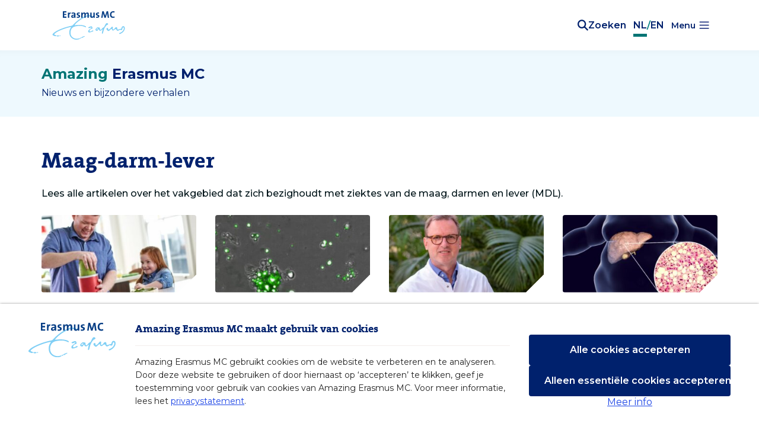

--- FILE ---
content_type: text/html; charset=utf-8
request_url: https://amazingerasmusmc.nl/category/maag-darm-lever/
body_size: 8122
content:
<!DOCTYPE html>
<html lang="nl">
    <head>
        <meta charset="utf-8">
<meta http-equiv="x-ua-compatible" content="ie=edge">
<meta name="csrf-token" content="xwXVypHBZHoemIXMhfU1B3tRbwjxRLwx5UgsbKl5">
<meta name="viewport" content="width=device-width, initial-scale=1, shrink-to-fit=no">

<title>Maag-darm-lever - Amazing Erasmus MC</title>
<meta name="description" content="Lees alle artikelen over het vakgebied dat zich bezighoudt met ziektes van de maag, darmen en lever (MDL).">



<meta name="apple-mobile-web-app-capable" content="yes">
<meta name="apple-mobile-web-app-status-bar-style" content="white">
<meta name="apple-mobile-web-app-title" content="Amazing Erasmus MC">

<meta name="theme-color" content="#fff">
<meta name="mobile-web-app-capable" content="yes">

<meta property="og:image" content="https://amazingerasmusmc.nl/images/share-default-facebook.png">
<meta property="og:url" content="https://amazingerasmusmc.nl/category/maag-darm-lever">
<meta property="og:type" content="article">
<meta property="og:title" content="Maag-darm-lever - Amazing Erasmus MC">
<meta property="og:description" content="Lees alle artikelen over het vakgebied dat zich bezighoudt met ziektes van de maag, darmen en lever (MDL).">
<meta property="og:site_name" content="Amazing Erasmus MC">
<meta property="og:locale" content="nl">
<meta property="article:author" content="Amazing Erasmus MC">

<meta name="twitter:card" content="summary_large_image">
<meta name="twitter:image" content="https://amazingerasmusmc.nl/images/share-default-facebook.png">
<meta name="twitter:site" content="@ErasmusMC">
<meta name="twitter:creator" content="@ErasmusMC">
<meta name="twitter:url" content="https://amazingerasmusmc.nl/category/maag-darm-lever">
<meta name="twitter:title" content="Maag-darm-lever - Amazing Erasmus MC">
<meta name="twitter:description" content="Lees alle artikelen over het vakgebied dat zich bezighoudt met ziektes van de maag, darmen en lever (MDL).">

<link rel="icon" type="image/png" sizes="16x16" href="https://amazingerasmusmc.nl/images/favicons/favicon-16x16.png">
<link rel="icon" type="image/png" sizes="32x32" href="https://amazingerasmusmc.nl/images/favicons/favicon-32x32.png">
<link rel="icon" type="image/png" sizes="96x96" href="https://amazingerasmusmc.nl/images/favicons/favicon-96x96.png">
<link rel="icon" type="image/png" sizes="192x192" href="https://amazingerasmusmc.nl/images/favicons/favicon-192x192.png">
<link rel="apple-touch-icon" type="image/png" sizes="180x180" href="https://amazingerasmusmc.nl/images/favicons/favicon-180x180.png">

<link href="https://fonts.googleapis.com/css?family=Montserrat:400,500,600,700,800,900" rel="stylesheet">
<link rel="stylesheet" href="/css/app.css?id=0a53a1d1f00f19f8da9f">

<script nonce="IRtqMpodw6nIL1TZaRj4hBmt1sRXJSni">
    window.Laravel = {
        csrfToken: 'xwXVypHBZHoemIXMhfU1B3tRbwjxRLwx5UgsbKl5',
    };
</script>

<script nonce="IRtqMpodw6nIL1TZaRj4hBmt1sRXJSni">
    window.Consent = {
        accept: 'Cookies accepteren',
        all: 'Alle cookies accepteren',
        description: 'Amazing Erasmus MC gebruikt cookies om de website te verbeteren en te analyseren. Door deze website te gebruiken of door hiernaast op ‘accepteren’ te klikken, geef je toestemming voor gebruik van cookies van Amazing Erasmus MC. Voor meer informatie, lees het <a href="/privacy">privacystatement</a>.',
        essential: 'Alleen essentiële cookies accepteren',
        functional: 'Functioneel, noodzakelijk voor het functioneren van de website',
        logo: 'https://amazingerasmusmc.nl/images/logos/erasmus-mc-logo-blue.svg',
        lessInfo: 'Minder info',
        moreInfo: 'Meer info',
        noAutoOptIn: true,
        prefix: 'amazingerasmusmc_',
        secure:  false ,
        settings: 'Pas instellingen aan',
        title: 'Amazing Erasmus MC maakt gebruik van cookies',
        tracking: 'Statistieken, voor analysedoeleinden om de website te verbeteren',
        types: [
            'functional',
            'tracking',
        ],
        unchecked: true,
    };
</script>
<script
    nonce="IRtqMpodw6nIL1TZaRj4hBmt1sRXJSni"
    src="https://consent.23g.io/consent.js"
></script>

    <script nonce="IRtqMpodw6nIL1TZaRj4hBmt1sRXJSni">
        if (typeof Consent !== 'undefined' && Consent.hasOptIn('tracking')) {
            // Matomo
            var _paq = window._paq = window._paq || [];
            /* tracker methods like "setCustomDimension" should be called before "trackPageView" */
            _paq.push(['trackPageView']);
            _paq.push(['enableLinkTracking']);
            (function() {
                var u="https://webstat.erasmusmc.nl/";
                _paq.push(['setTrackerUrl', u+'piwik.php']);
                _paq.push(['setSiteId', '11']);
                var d=document, g=d.createElement('script'), s=d.getElementsByTagName('script')[0];
                g.type='text/javascript'; g.async=true; g.src=u+'piwik.js'; s.parentNode.insertBefore(g,s);
            })();
        }
    </script>

    </head>

    <body class="">
        <div
            v-cloak
            id="app"
            class="app page-wrapper"
        >
            <header class="header" role="banner">
    <div class="header-top">
        <div class="header-logo">
            <a href="/" aria-label="Erasmus MC logo. Navigeert naar homepage." title="Terug naar homepage.">
                <div class="header-logo-wrapper">
                    <img
                        src="https://amazingerasmusmc.nl/images/logos/erasmus-mc-logo-blue.svg"
                        class="lazy lazyload header-logo-image"
                        width="260"
                        height="28"
                        alt="Logo Amazing ErasmusMC"
                    >
                </div>
            </a>
        </div>

        <div class="header-utilities">
            <div class="header-search" title="Search the site">
    <button aria-label="Zoekbalk openen" class="header-search-toggle js-header-search-toggle" aria-haspopup="true">
        <span class="header-search-icon emc-icon-search"></span>
        <span class="header-search-toggle-text">Zoeken</span>
    </button>
    <div class="header-search-form-holder js-header-search-form-holder">
        <form class="header-search-form js-header-search-form" action="https://amazingerasmusmc.nl/search" method="get" autocomplete="off" role="search">
            <input
                type="search"
                class="header-search-field text js-header-search-autocomplete"
                data-url="https://amazingerasmusmc.nl/search/query"
                placeholder="Uw zoekterm"
                value=""
                name="query"
                aria-label="home.field_label"
            >
            <button type="submit" class="header-search-button" aria-label="Zoeken"><span class="header-search-icon emc-icon-search" aria-hidden="true"></span></button>
        </form>
    </div>
</div>
            <div class="header-language">
    <a
        href="https://amazingerasmusmc.nl"
        class="header-language-link active-language"
    >
        NL
    </a>
    <span class="header-language-separator">/</span>
    <a
        href="https://amazingerasmusmc.com"
        class="header-language-link "
    >
        EN
    </a>
</div>
            <dropdown class="dropdown-rubrics" menu-text="Menu">
                <div
                    class="header-dropdown-wrapper content d-flex"
                    slot="content"
                >
                    <div class="header-dropdown">
                        <ul class="list">
                                                            <li>
                                    <a
                                        href="https://amazingerasmusmc.nl/dossiers/biomedisch-onderzoek"
                                        class="header-dropdown-link link"
                                    >
                                        Biomedisch onderzoek
                                    </a>
                                </li>
                                                            <li>
                                    <a
                                        href="https://amazingerasmusmc.nl/dossiers/complexe-zorg"
                                        class="header-dropdown-link link"
                                    >
                                        Complexe zorg
                                    </a>
                                </li>
                                                            <li>
                                    <a
                                        href="https://amazingerasmusmc.nl/dossiers/duurzaamheid"
                                        class="header-dropdown-link link"
                                    >
                                        Duurzaamheid
                                    </a>
                                </li>
                                                            <li>
                                    <a
                                        href="https://amazingerasmusmc.nl/dossiers/gezondheidsbedreigingen"
                                        class="header-dropdown-link link"
                                    >
                                        Gezondheidsbedreigingen
                                    </a>
                                </li>
                                                            <li>
                                    <a
                                        href="https://amazingerasmusmc.nl/dossiers/passende-zorg"
                                        class="header-dropdown-link link"
                                    >
                                        Passende zorg
                                    </a>
                                </li>
                                                            <li>
                                    <a
                                        href="https://amazingerasmusmc.nl/dossiers/preventie"
                                        class="header-dropdown-link link"
                                    >
                                        Preventie
                                    </a>
                                </li>
                                                            <li>
                                    <a
                                        href="https://amazingerasmusmc.nl/dossiers/prijzen-en-subsidies"
                                        class="header-dropdown-link link"
                                    >
                                        Subsidies - prijzen - benoemingen
                                    </a>
                                </li>
                                                            <li>
                                    <a
                                        href="https://amazingerasmusmc.nl/dossiers/technisch-umc"
                                        class="header-dropdown-link link"
                                    >
                                        Technisch umc
                                    </a>
                                </li>
                                                            <li>
                                    <a
                                        href="https://amazingerasmusmc.nl/dossiers/toekomstgericht-onderwijs"
                                        class="header-dropdown-link link"
                                    >
                                        Toekomstgericht onderwijs
                                    </a>
                                </li>
                                                            <li>
                                    <a
                                        href="https://amazingerasmusmc.nl/dossiers/valorisatie"
                                        class="header-dropdown-link link"
                                    >
                                        Valorisatie
                                    </a>
                                </li>
                                                    </ul>
                    </div>
                    <ul class="list header-second-list d-none d-sm-none d-md-block">
                                                     <li class="header-second-list-item">
                                <a
                                    href="/redactie"
                                    class="header-second-list-item-link link"
                                >
                                    <icon class="header-second-list-item-link-icon" icon="arrow"></icon>
                                    Redactie
                                </a>
                            </li>
                                                    <li class="header-second-list-item">
                                <a
                                    href="/nieuwsbrief"
                                    class="header-second-list-item-link link"
                                >
                                    <icon class="header-second-list-item-link-icon" icon="arrow"></icon>
                                    Nieuwsbrief
                                </a>
                            </li>
                                                    <li class="header-second-list-item">
                                <a
                                    href="https://www.erasmusmc.nl/"
                                    class="header-second-list-item-link link"
                                >
                                    <icon class="header-second-list-item-link-icon" icon="arrow"></icon>
                                    Erasmus MC
                                </a>
                            </li>
                                            </ul>
                </div>
            </dropdown>
        </div>
    </div>
</header>

<div class="header-bottom header-text pb-4 pt-4">
    <div class="content d-flex flex-column">
        <span class="header-text-title">
            <span class="header-text-title-green">Amazing</span>
            <span class="header-text-title-blue">Erasmus MC</span>
        </span>
        <span class="header-text-sub-title">Nieuws en bijzondere verhalen</span>
    </div>
</div>

<nav class="header-nav-side" id="menu" role="navigation">
    <div class="header-nav-side-drawer">
                    <ul class="header-nav-side-list list" role="menu">
                                    <li class="header-nav-side-item" role="menuitem">
                        <a
                            href="/"
                            class="header-nav-side-link"
                            tabindex="-1"
                        >
                            Home
                        </a>
                    </li>
                                    <li class="header-nav-side-item" role="menuitem">
                        <a
                            href="/redactie/"
                            class="header-nav-side-link"
                            tabindex="-1"
                        >
                            Redactie
                        </a>
                    </li>
                                    <li class="header-nav-side-item" role="menuitem">
                        <a
                            href="https://amazingerasmusmc.nl/nieuwsbrief"
                            class="header-nav-side-link"
                            tabindex="-1"
                        >
                            Nieuwsbrief
                        </a>
                    </li>
                                    <li class="header-nav-side-item" role="menuitem">
                        <a
                            href="https://www.erasmusmc.nl"
                            class="header-nav-side-link"
                            tabindex="-1"
                        >
                            ErasmusMC.nl
                        </a>
                    </li>
                            </ul>
                            <ul class="header-nav-side-list list hide-larger" role="menu">
                                    <li class="header-nav-side-item" role="menuitem">
                        <a
                            href="/podcasts"
                            class="header-nav-side-link"
                            tabindex="-1"
                        >
                            Podcast
                        </a>
                    </li>
                            </ul>
        
        <ul class="header-nav-side-list header-nav-side-list-social list" role="menu">
            <li class="header-nav-side-item" role="menuitem">
                <a href="https://www.facebook.com/erasmusmc"
                   class="header-nav-side-link"
                   aria-label="Facebook"
                   title="Erasmus MC facebook"
                   target="_blank"
                   rel="noopener noreferrer"
                   tabindex="-1"
                >
                    <span class="emc-icon-facebook"></span>
                </a>
            </li>
            <li class="header-nav-side-item" role="menuitem">
                <a href="https://twitter.com/erasmusmc"
                   class="header-nav-side-link"
                   aria-label="Twitter"
                   title="Erasmus MC Twitter"
                   target="_blank"
                   rel="noopener noreferrer"
                   tabindex="-1"
                >
                    <span class="emc-icon-twitter"></span>
                </a>
            </li>
            <li class="header-nav-side-item" role="menuitem">
                <a href="https://www.instagram.com/erasmusmc/"
                   class="header-nav-side-link"
                   aria-label="Instagram"
                   title="Erasmus MC Instagram"
                   target="_blank"
                   rel="noopener noreferrer"
                   tabindex="-1"
                >
                    <span class="emc-icon-instagram"></span>
                </a>
            </li>
            <li class="header-nav-side-item" role="menuitem">
                <a href="https://www.linkedin.com/company/erasmus-mc/"
                   class="header-nav-side-link"
                   aria-label="LinkedIn"
                   title="Erasmus MC LinkedIn"
                   target="_blank"
                   rel="noopener noreferrer"
                   tabindex="-1"
                >
                    <span class="emc-icon-linkedin"></span>
                </a>
            </li>
        </ul>
        <ul class="header-nav-side-list header-nav-side-list-footer list" role="menu">
            <li class="header-nav-side-item" role="menuitem">
                <a href="https://amazingerasmusmc.nl/cookies" class="header-nav-side-link"tabindex="-1">Cookies</a>
            </li>
            <li class="header-nav-side-item" role="menuitem">
                <a href="https://amazingerasmusmc.nl/disclaimer" class="header-nav-side-link" tabindex="-1">Disclaimer</a>
            </li>
            <li class="header-nav-side-item" role="menuitem">
                <a href="https://amazingerasmusmc.nl/privacy" class="header-nav-side-link" tabindex="-1">Privacy</a>
            </li>
        </ul>
    </div>
</nav>
            
            <main class="main " id="app" role="main">
                <section class="flex content mb-6">
                        <section class="category-overview entry-top">
        <div class="columns">
            <div class="column">
                <h1 class="category-title">Maag-darm-lever</h1>

                                    <div class="category-description">Lees alle artikelen over het vakgebied dat zich bezighoudt met ziektes van de maag, darmen en lever (MDL).</div>
                
                                    <div class="columns">
                                                    <div class="column is-half-medium is-one-third-large is-one-quarter-huge">
                                <article class="category-article js-article mb-5" data-id="23614">
    <a href="/interne-geneeskunde/val-af-tot-je-lever-weer-gezond-is/">
        
        <div class="row">
            <div class="col-12">
                <figure class="category-article-figure mb-3">
                                            <img src="[data-uri]"
                            data-src="https://erasmusmc-amazingerasmusmc.s3.eu-central-1.amazonaws.com/wp-content/uploads/2025/10/21120146/Laurens-van-Kleef-vette-lever-afvallen-320x240.jpg"
                            data-srcset="https://erasmusmc-amazingerasmusmc.s3.eu-central-1.amazonaws.com/wp-content/uploads/2025/10/21120146/Laurens-van-Kleef-vette-lever-afvallen-320x240.jpg 320w, https://erasmusmc-amazingerasmusmc.s3.eu-central-1.amazonaws.com/wp-content/uploads/2025/10/21120146/Laurens-van-Kleef-vette-lever-afvallen-760x570.jpg 760w, https://erasmusmc-amazingerasmusmc.s3.eu-central-1.amazonaws.com/wp-content/uploads/2025/10/21120146/Laurens-van-Kleef-vette-lever-afvallen-1056x792.jpg 1056w"
                            data-sizes="auto"
                            class="lazy lazyload image-responsive object-fit category-article-image"
                            width="1056"
                            height="792"
                            alt="Laurens van Kleef vette lever afvallen">
                                    </figure>
            </div>
            <div class="col-12">
                <div class="category-article-inner">
                    <header class="category-article-header">
                                                    <h3 class="category-article-subtitle">Leververvetting</h3>
                                                <h2 class="h3 category-article-title">Val af tot je lever weer gezond is</h2>
                    </header>
                    <div class="separator mb-3 mt-3" aria-hidden="true"></div>
                    <p class="category-article-description d-none d-sm-none d-md-block">Patiënten met leververvetting en -fibrose doen er verstandig aan gewicht te verliezen, net zo lang tot de lever weer gezond is. Deze patiënten krijgen van hun dokter nu vaak het advies om 3 tot 10 procent van hun lichaamsgewicht af te vallen. Maar dat blijkt lang niet altijd voldoende om de lever weer gezond te […]</p>
                    <time
                        datetime="2025-10-21T10:08:17+00:00"
                        class="category-article-date d-none d-sm-none d-md-block"
                    >
                        21 oktober 2025
                    </time>
                </div>
            </div>
        </div>
    </a>
</article>
                            </div>
                                                    <div class="column is-half-medium is-one-third-large is-one-quarter-huge">
                                <article class="category-article js-article mb-5" data-id="22605">
    <a href="/biomedisch/toevoeging-imuuncellen-aan-organoiden-opent-deuren-voor-virusonderzoek/">
        
        <div class="row">
            <div class="col-12">
                <figure class="category-article-figure mb-3">
                                            <img src="[data-uri]"
                            data-src="https://erasmusmc-amazingerasmusmc.s3.eu-central-1.amazonaws.com/wp-content/uploads/2025/06/10121400/Organoids-macophage-320x240.jpg"
                            data-srcset="https://erasmusmc-amazingerasmusmc.s3.eu-central-1.amazonaws.com/wp-content/uploads/2025/06/10121400/Organoids-macophage-320x240.jpg 320w, https://erasmusmc-amazingerasmusmc.s3.eu-central-1.amazonaws.com/wp-content/uploads/2025/06/10121400/Organoids-macophage-760x570.jpg 760w, https://erasmusmc-amazingerasmusmc.s3.eu-central-1.amazonaws.com/wp-content/uploads/2025/06/10121400/Organoids-macophage-1056x792.jpg 1056w"
                            data-sizes="auto"
                            class="lazy lazyload image-responsive object-fit category-article-image"
                            width="1056"
                            height="792"
                            alt="Organoids-macophage">
                                    </figure>
            </div>
            <div class="col-12">
                <div class="category-article-inner">
                    <header class="category-article-header">
                                                    <h3 class="category-article-subtitle">Minder proefdieren</h3>
                                                <h2 class="h3 category-article-title">Toevoeging imuuncellen aan organoïden opent deuren voor virusonderzoek</h2>
                    </header>
                    <div class="separator mb-3 mt-3" aria-hidden="true"></div>
                    <p class="category-article-description d-none d-sm-none d-md-block">Het is wetenschappers van het Erasmus MC gelukt om afweercellen toe te voegen aan organoïden van de darm en de lever. Dat maakt deze mini-organen nog geschikter om onderzoek te doen naar virusziekten, zonder dat daar proefdieren voor nodig zijn.</p>
                    <time
                        datetime="2025-06-13T09:30:07+00:00"
                        class="category-article-date d-none d-sm-none d-md-block"
                    >
                        13 juni 2025
                    </time>
                </div>
            </div>
        </div>
    </a>
</article>
                            </div>
                                                    <div class="column is-half-medium is-one-third-large is-one-quarter-huge">
                                <article class="category-article js-article mb-5" data-id="21763">
    <a href="/maag-darm-lever/genezing-hepatitis-b-komt-dichterbij/">
        
        <div class="row">
            <div class="col-12">
                <figure class="category-article-figure mb-3">
                                            <img src="[data-uri]"
                            data-src="https://erasmusmc-amazingerasmusmc.s3.eu-central-1.amazonaws.com/wp-content/uploads/2022/10/13133432/Harry-Janssen-0522-020-320x240.jpg"
                            data-srcset="https://erasmusmc-amazingerasmusmc.s3.eu-central-1.amazonaws.com/wp-content/uploads/2022/10/13133432/Harry-Janssen-0522-020-320x240.jpg 320w, https://erasmusmc-amazingerasmusmc.s3.eu-central-1.amazonaws.com/wp-content/uploads/2022/10/13133432/Harry-Janssen-0522-020-760x570.jpg 760w, https://erasmusmc-amazingerasmusmc.s3.eu-central-1.amazonaws.com/wp-content/uploads/2022/10/13133432/Harry-Janssen-0522-020-1056x792.jpg 1056w"
                            data-sizes="auto"
                            class="lazy lazyload image-responsive object-fit category-article-image"
                            width="1056"
                            height="792"
                            alt="Harry Janssen 0522-020">
                                    </figure>
            </div>
            <div class="col-12">
                <div class="category-article-inner">
                    <header class="category-article-header">
                                                    <h3 class="category-article-subtitle">Nieuwe behandeling</h3>
                                                <h2 class="h3 category-article-title">Genezing hepatitis B komt dichterbij</h2>
                    </header>
                    <div class="separator mb-3 mt-3" aria-hidden="true"></div>
                    <p class="category-article-description d-none d-sm-none d-md-block">Met een nieuw type behandeling geneest ongeveer een vijfde van de chronische hepatitis B-patiënten. Dat geeft hepatoloog prof. dr. Harry Janssen van het Erasmus MC hoop. Hij verwacht dat binnen enkele jaren steeds meer patiënten met hepatitis B kunnen genezen. ‘Het goede nieuws is dat patiënten niet meer levenslang behandeld hoeven te worden.’</p>
                    <time
                        datetime="2024-12-05T10:57:45+00:00"
                        class="category-article-date d-none d-sm-none d-md-block"
                    >
                        5 december 2024
                    </time>
                </div>
            </div>
        </div>
    </a>
</article>
                            </div>
                                                    <div class="column is-half-medium is-one-third-large is-one-quarter-huge">
                                <article class="category-article js-article mb-5" data-id="20236">
    <a href="/interne-geneeskunde/polikliniek-leververvetting-moet-ernstige-leverziekte-voorkomen/">
        
        <div class="row">
            <div class="col-12">
                <figure class="category-article-figure mb-3">
                                            <img src="[data-uri]"
                            data-src="https://erasmusmc-amazingerasmusmc.s3.eu-central-1.amazonaws.com/wp-content/uploads/2024/06/05110525/beeld-poli-leververvetting-Brouwer-320x240.jpg"
                            data-srcset="https://erasmusmc-amazingerasmusmc.s3.eu-central-1.amazonaws.com/wp-content/uploads/2024/06/05110525/beeld-poli-leververvetting-Brouwer-320x240.jpg 320w, https://erasmusmc-amazingerasmusmc.s3.eu-central-1.amazonaws.com/wp-content/uploads/2024/06/05110525/beeld-poli-leververvetting-Brouwer-760x570.jpg 760w, https://erasmusmc-amazingerasmusmc.s3.eu-central-1.amazonaws.com/wp-content/uploads/2024/06/05110525/beeld-poli-leververvetting-Brouwer-1056x792.jpg 1056w"
                            data-sizes="auto"
                            class="lazy lazyload image-responsive object-fit category-article-image"
                            width="1056"
                            height="792"
                            alt="Obese,Man,With,Fatty,Liver,,3d,Illustration,And,Photomicrograph,Of">
                                    </figure>
            </div>
            <div class="col-12">
                <div class="category-article-inner">
                    <header class="category-article-header">
                                                    <h3 class="category-article-subtitle">NASH</h3>
                                                <h2 class="h3 category-article-title">Polikliniek leververvetting moet ernstige leverziekte voorkomen</h2>
                    </header>
                    <div class="separator mb-3 mt-3" aria-hidden="true"></div>
                    <p class="category-article-description d-none d-sm-none d-md-block">Het Erasmus MC is gestart met een polikliniek voor patiënten met leververvetting, vroeger ook wel ‘NASH’ genoemd. Maag-darm-leverarts Willem Pieter Brouwer, een van de initiatiefnemers van de poli, had daar goede redenen voor. Er zijn nieuwe geneesmiddelen in aantocht tegen ontsteking en verlittekening door vervetting in de lever.</p>
                    <time
                        datetime="2024-06-05T09:20:07+00:00"
                        class="category-article-date d-none d-sm-none d-md-block"
                    >
                        5 juni 2024
                    </time>
                </div>
            </div>
        </div>
    </a>
</article>
                            </div>
                                                    <div class="column is-half-medium is-one-third-large is-one-quarter-huge">
                                <article class="category-article js-article mb-5" data-id="20180">
    <a href="/oncologie/immuunsysteem-belangrijk-bij-overleving-alvleesklierkanker/">
        
        <div class="row">
            <div class="col-12">
                <figure class="category-article-figure mb-3">
                                            <img src="[data-uri]"
                            data-src="https://erasmusmc-amazingerasmusmc.s3.eu-central-1.amazonaws.com/wp-content/uploads/2024/05/29115810/caspers-keuze-320x240.jpg"
                            data-srcset="https://erasmusmc-amazingerasmusmc.s3.eu-central-1.amazonaws.com/wp-content/uploads/2024/05/29115810/caspers-keuze-320x240.jpg 320w, https://erasmusmc-amazingerasmusmc.s3.eu-central-1.amazonaws.com/wp-content/uploads/2024/05/29115810/caspers-keuze-760x570.jpg 760w, https://erasmusmc-amazingerasmusmc.s3.eu-central-1.amazonaws.com/wp-content/uploads/2024/05/29115810/caspers-keuze-1056x792.jpg 1056w"
                            data-sizes="auto"
                            class="lazy lazyload image-responsive object-fit category-article-image"
                            width="1056"
                            height="792"
                            alt="caspers keuze">
                                    </figure>
            </div>
            <div class="col-12">
                <div class="category-article-inner">
                    <header class="category-article-header">
                                                    <h3 class="category-article-subtitle">Promotie</h3>
                                                <h2 class="h3 category-article-title">Immuunsysteem belangrijk bij overleving alvleesklierkanker</h2>
                    </header>
                    <div class="separator mb-3 mt-3" aria-hidden="true"></div>
                    <p class="category-article-description d-none d-sm-none d-md-block">Casper van Eijck (28) is de eerste bachelorstudent Klinische Technologie die de doctorsgraad heeft verworven. Hij promoveerde op de interactie tussen alvleesklierkanker en het immuunsysteem. ‘Er móet een effectievere, gepersonaliseerde behandeling voor alvleesklierkanker komen.’</p>
                    <time
                        datetime="2024-05-29T09:20:25+00:00"
                        class="category-article-date d-none d-sm-none d-md-block"
                    >
                        29 mei 2024
                    </time>
                </div>
            </div>
        </div>
    </a>
</article>
                            </div>
                                                    <div class="column is-half-medium is-one-third-large is-one-quarter-huge">
                                <article class="category-article js-article mb-5" data-id="19767">
    <a href="/maag-darm-lever/prof-rob-de-man-spoorde-honderden-patienten-met-hepatitis-c-op/">
        
        <div class="row">
            <div class="col-12">
                <figure class="category-article-figure mb-3">
                                            <img src="[data-uri]"
                            data-src="https://erasmusmc-amazingerasmusmc.s3.eu-central-1.amazonaws.com/wp-content/uploads/2024/04/04120816/Retroscoop-Rob-de-Man-320x240.jpg"
                            data-srcset="https://erasmusmc-amazingerasmusmc.s3.eu-central-1.amazonaws.com/wp-content/uploads/2024/04/04120816/Retroscoop-Rob-de-Man-320x240.jpg 320w, https://erasmusmc-amazingerasmusmc.s3.eu-central-1.amazonaws.com/wp-content/uploads/2024/04/04120816/Retroscoop-Rob-de-Man-760x570.jpg 760w, https://erasmusmc-amazingerasmusmc.s3.eu-central-1.amazonaws.com/wp-content/uploads/2024/04/04120816/Retroscoop-Rob-de-Man-1056x792.jpg 1056w"
                            data-sizes="auto"
                            class="lazy lazyload image-responsive object-fit category-article-image"
                            width="1056"
                            height="792"
                            alt="Retroscoop Rob de Man">
                                    </figure>
            </div>
            <div class="col-12">
                <div class="category-article-inner">
                    <header class="category-article-header">
                                                    <h3 class="category-article-subtitle">Retroscoop</h3>
                                                <h2 class="h3 category-article-title">Prof. Rob de Man spoorde honderden patiënten met hepatitis C op</h2>
                    </header>
                    <div class="separator mb-3 mt-3" aria-hidden="true"></div>
                    <p class="category-article-description d-none d-sm-none d-md-block">Tot 30 jaar geleden had de chronische leverinfectieziekte Hepatitis C niet eens een naam. Hepatitis non-A non-B luidde tot 1990 de vage benaming. Anno 2024 is het volledig te genezen en zijn bijna alle patiënten in Nederland die de ernstige ziekte ongemerkt bij zich droegen, opgespoord en onder behandeling. Leverarts prof. dr. Rob de Man […]</p>
                    <time
                        datetime="2024-04-04T10:47:32+00:00"
                        class="category-article-date d-none d-sm-none d-md-block"
                    >
                        4 april 2024
                    </time>
                </div>
            </div>
        </div>
    </a>
</article>
                            </div>
                                                    <div class="column is-half-medium is-one-third-large is-one-quarter-huge">
                                <article class="category-article js-article mb-5" data-id="19653">
    <a href="/maag-darm-lever/tien-jaar-poep-onder-de-loep-succesvol-maar-ook-zorgen/">
        
        <div class="row">
            <div class="col-12">
                <figure class="category-article-figure mb-3">
                                            <img src="[data-uri]"
                            data-src="https://erasmusmc-amazingerasmusmc.s3.eu-central-1.amazonaws.com/wp-content/uploads/2024/03/21111551/Manon-Spaander-nw-darmkankermaand-darmkanker-320x240.jpg"
                            data-srcset="https://erasmusmc-amazingerasmusmc.s3.eu-central-1.amazonaws.com/wp-content/uploads/2024/03/21111551/Manon-Spaander-nw-darmkankermaand-darmkanker-320x240.jpg 320w, https://erasmusmc-amazingerasmusmc.s3.eu-central-1.amazonaws.com/wp-content/uploads/2024/03/21111551/Manon-Spaander-nw-darmkankermaand-darmkanker-760x570.jpg 760w, https://erasmusmc-amazingerasmusmc.s3.eu-central-1.amazonaws.com/wp-content/uploads/2024/03/21111551/Manon-Spaander-nw-darmkankermaand-darmkanker-1056x792.jpg 1056w"
                            data-sizes="auto"
                            class="lazy lazyload image-responsive object-fit category-article-image"
                            width="1056"
                            height="792"
                            alt="Manon Spaander nw darmkankermaand darmkanker">
                                    </figure>
            </div>
            <div class="col-12">
                <div class="category-article-inner">
                    <header class="category-article-header">
                                                    <h3 class="category-article-subtitle">Darmkanker</h3>
                                                <h2 class="h3 category-article-title">Tien jaar poep onder de loep: succesvol maar ook zorgen </h2>
                    </header>
                    <div class="separator mb-3 mt-3" aria-hidden="true"></div>
                    <p class="category-article-description d-none d-sm-none d-md-block">Het Bevolkingsonderzoek Darmkanker bestaat dit jaar 10 jaar. Het goede nieuws is dat het aantal gevallen van darmkanker langzaam maar zeker begint te dalen. Toch zijn er ook zorgen: het aantal deelnemers aan de screening loopt terug.  </p>
                    <time
                        datetime="2024-03-21T10:24:21+00:00"
                        class="category-article-date d-none d-sm-none d-md-block"
                    >
                        21 maart 2024
                    </time>
                </div>
            </div>
        </div>
    </a>
</article>
                            </div>
                                                    <div class="column is-half-medium is-one-third-large is-one-quarter-huge">
                                <article class="category-article js-article mb-5" data-id="19347">
    <a href="/maag-darm-lever/verkalkte-darmslagader-beter-stent-met-plastic-laag-dan-kippengaasstent/">
        
        <div class="row">
            <div class="col-12">
                <figure class="category-article-figure mb-3">
                                            <img src="[data-uri]"
                            data-src="https://erasmusmc-amazingerasmusmc.s3.eu-central-1.amazonaws.com/wp-content/uploads/2024/01/30120438/Stents-320x240.jpg"
                            data-srcset="https://erasmusmc-amazingerasmusmc.s3.eu-central-1.amazonaws.com/wp-content/uploads/2024/01/30120438/Stents-320x240.jpg 320w, https://erasmusmc-amazingerasmusmc.s3.eu-central-1.amazonaws.com/wp-content/uploads/2024/01/30120438/Stents-760x570.jpg 760w, https://erasmusmc-amazingerasmusmc.s3.eu-central-1.amazonaws.com/wp-content/uploads/2024/01/30120438/Stents-1056x792.jpg 1056w"
                            data-sizes="auto"
                            class="lazy lazyload image-responsive object-fit category-article-image"
                            width="1056"
                            height="792"
                            alt="Stents">
                                    </figure>
            </div>
            <div class="col-12">
                <div class="category-article-inner">
                    <header class="category-article-header">
                                                    <h3 class="category-article-subtitle">Maag-darmischemie</h3>
                                                <h2 class="h3 category-article-title">Verkalkte darmslagader: beter stent met plastic laag dan ‘kippengaas’stent</h2>
                    </header>
                    <div class="separator mb-3 mt-3" aria-hidden="true"></div>
                    <p class="category-article-description d-none d-sm-none d-md-block">Bij patiënten met een vernauwde darmslagader kan beter een stent worden geplaatst met een plastic buitenlaagje dan een metalen stent met een kippengaasstructuur. Dat blijkt uit een studie van de zogeheten Dutch Mesenteric Ischemia Study Group, waaraan het Erasmus MC deelneemt.</p>
                    <time
                        datetime="2024-01-30T11:06:57+00:00"
                        class="category-article-date d-none d-sm-none d-md-block"
                    >
                        30 januari 2024
                    </time>
                </div>
            </div>
        </div>
    </a>
</article>
                            </div>
                                            </div>
                            </div>
        </div>
    </section>

    <nav class="pagination" aria-label="pagination.pagination">
        <ul class="pagination-list list">

            
            <li class="pagination-item  disabled ">
                <a href="" class="pagination-button pr-2" aria-label="pagination.prev">
                    <icon icon="arrow" class="pagination-button-prev-arrow"></icon>
                    <span class="visually-hidden-mobile">Vorige</span>
                </a>
            </li>

            
                                                
                                                                        <li class="pagination-item active">
                                <a href="https://amazingerasmusmc.nl/category/maag-darm-lever?page=1" class="pagination-link">1</a>
                            </li>
                                                                                                <li class="pagination-item">
                                <a href="https://amazingerasmusmc.nl/category/maag-darm-lever?page=2" class="pagination-link">2</a>
                            </li>
                                                                                                <li class="pagination-item">
                                <a href="https://amazingerasmusmc.nl/category/maag-darm-lever?page=3" class="pagination-link">3</a>
                            </li>
                                                                                                <li class="pagination-item">
                                <a href="https://amazingerasmusmc.nl/category/maag-darm-lever?page=4" class="pagination-link">4</a>
                            </li>
                                                                                                <li class="pagination-item">
                                <a href="https://amazingerasmusmc.nl/category/maag-darm-lever?page=5" class="pagination-link">5</a>
                            </li>
                                                                                                <li class="pagination-item">
                                <a href="https://amazingerasmusmc.nl/category/maag-darm-lever?page=6" class="pagination-link">6</a>
                            </li>
                                                                                                <li class="pagination-item">
                                <a href="https://amazingerasmusmc.nl/category/maag-darm-lever?page=7" class="pagination-link">7</a>
                            </li>
                                                                                                <li class="pagination-item">
                                <a href="https://amazingerasmusmc.nl/category/maag-darm-lever?page=8" class="pagination-link">8</a>
                            </li>
                                                                        
            
            <li class="pagination-item ">
                <a href="https://amazingerasmusmc.nl/category/maag-darm-lever?page=2" class="pagination-button pl-2" aria-label="Volgende">
                    <span class="visually-hidden-mobile">Volgende</span>
                    <icon icon="arrow" class="pagination-button-next-arrow"></icon>
                </a>
            </li>
        </ul>
    </nav>

                </section>
                                    <section class="article-container">
                        <div class="article-foundation">
                            <div class="content flex">
    <div class="row">
        <div class="col-12 col-md-6 article-foundation-news-info mb-4">
            <h2 class="mb-0">
                Nieuwsbrief            </h2>
            <div class="separator" aria-hidden="true"></div>
            <p class="article-foundation-news-info-description">Blijf op de hoogte van nieuws en verhalen uit het Erasmus MC en schrijf u in voor onze nieuwsbrief.</p>
        </div>
        <div class="col-12 col-md-6">
            <section class="newsletter">
    <form
        action="https://icv-erasmusmc.us18.list-manage.com/subscribe/post?u=71bcc0f3bb8a5797cbf8ef2b2&amp;id=0dbbd6d026"
        method="post"
        id="mc-embedded-subscribe-form"
        name="mc-embedded-subscribe-form"
        class="newsletter-form"
        target="_blank"
    >
        <div class="row">
            <div class="col-md-12">
                <input
                    type="text"
                    value=""
                    name="FNAME"
                    placeholder="Uw voornaam"
                    class="newsletter-form-field text"
                    title="Uw voornaam"
                    aria-label="email"
                    id="mce-FNAME"
                    required
                >
            </div>

            <div class="col-md-12 mt-4">
                <input
                    type="text"
                    value=""
                    name="LNAME"
                    placeholder="Uw achternaam"
                    class="newsletter-form-field text"
                    title="Uw achternaam"
                    aria-label="email"
                    id="mce-LNAME"
                    required
                >
            </div>

            <div class="col-md-12 mt-4">
                <input
                    type="email"
                    value=""
                    name="EMAIL"
                    placeholder="Uw e-mailadres"
                    class="newsletter-form-field col text"
                    title="Uw e-mailadres"
                    aria-label="email"
                    id="mce-EMAIL"
                    required
                >
            </div>

        </div>

        <label class="newsletter-form-checkbox mt-4 d-block">
            <input type="checkbox" required>
            <span class="custom-checkbox"></span>
            <span class="newsletter-form-checkbox-label">Ik ga akkoord met de <a href="https://amazingerasmusmc.nl/privacy" target="_blank">privacyverklaring</a>.</span>
        </label>

        <!-- real people should not fill this in and expect good things - do not remove this or risk form bot signups-->
        <div style="position: absolute; left: -5000px;" aria-hidden="true">
            <input type="text" title="" name="b_4b80bcea9e06945542d25f980_671dae6265" tabindex="-1" value="">
        </div>
        <button
            type="submit"
            value="abonneren"
            name="abonneren"
            id="mc-embedded-subscribe"
            class="button button-dark newsletter-form-submit mt-5"
        >
            Meld me aan            <icon class="button-icon" icon="arrow"></icon>
        </button>
    </form>
</section>
        </div>
    </div>
</div>
                        </div>
                    </section>
                            </main>

            <button
                class="page-wrapper-background js-menu-close"
                aria-label="Sluiten"
                tabindex="-1">
            </button>

            <footer class="footer" key="footer">
    <div class="content container">
        <div class="footer-top row">
            <ul class="list footer-middle-list col-sm-12 col-md-4">
                <li class="footer-middle-list-item-title">
                    Amazing Erasmus MC
                </li>
                                    <li class="footer-middle-list-item">
                        <a
                            href="/redactie"
                            class="footer-list-link link"
                        >
                            <icon class="footer-list-link-icon" icon="arrow"></icon>
                            Redactie
                        </a>
                    </li>
                                    <li class="footer-middle-list-item">
                        <a
                            href="/nieuwsbrief"
                            class="footer-list-link link"
                        >
                            <icon class="footer-list-link-icon" icon="arrow"></icon>
                            Nieuwsbrief
                        </a>
                    </li>
                                    <li class="footer-middle-list-item">
                        <a
                            href="https://www.erasmusmc.nl/"
                            class="footer-list-link link"
                        >
                            <icon class="footer-list-link-icon" icon="arrow"></icon>
                            Erasmus MC
                        </a>
                    </li>
                            </ul>

            <div class="col-sm-12 col-md-4">
                <div class="footer-middle-list d-flex flex-column justify-content-between">
                    <ul class="list">
                        <li class="footer-middle-list-item-title">
                            Volg ons op                        </li>
                        <li class="footer-middle-list-item">
                            <div class="d-flex footer-middle-list-container">
                                <a
                                    href="https://www.facebook.com/erasmusmc"
                                    aria-label="Facebook"
                                    target="_blank"
                                    rel="nofollow noopener noreferrer"
                                    class="footer-middle-list-item-social"
                                >
                                    <icon class="footer-middle-list-item-social-icon" icon="facebook"></icon>
                                </a>
                                <a
                                    href="https://www.instagram.com/erasmusmc/"
                                    aria-label="Instagram"
                                    target="_blank"
                                    rel="nofollow noopener noreferrer"
                                    class="footer-middle-list-item-social"
                                >
                                    <icon class="footer-middle-list-item-social-icon" icon="instagram"></icon>
                                </a>
                                <a
                                    href="https://www.tiktok.com/@erasmus_mc"
                                    aria-label="TikTok"
                                    target="_blank"
                                    rel="nofollow noopener noreferrer"
                                    class="footer-middle-list-item-social"
                                >
                                    <icon class="footer-middle-list-item-social-icon" icon="tiktok"></icon>
                                </a>
                                <a
                                    href="https://www.linkedin.com/company/erasmus-mc/"
                                    aria-label="LinkedIn"
                                    target="_blank" 
                                    rel="nofollow noopener noreferrer"
                                    class="footer-middle-list-item-social"
                                >
                                    <icon class="footer-middle-list-item-social-icon" icon="linkedin"></icon>
                                </a>
                            </div>
                        </li>
                    </ul>
                    <ul class="list footer-bottom-list">
                        <li class="footer-bottom-list-item">
                            <a
                                href="https://amazingerasmusmc.nl/cookies"
                                class="footer-list-link link"
                            >
                                Cookies                            </a>
                        </li>
                        <li class="footer-bottom-list-item">
                            <a
                                href="https://amazingerasmusmc.nl/disclaimer"
                                class="footer-list-link link"
                            >
                                Disclaimer                            </a>
                        </li>
                        <li class="footer-bottom-list-item">
                            <a
                                href="https://amazingerasmusmc.nl/privacy"
                                class="footer-list-link link"
                            >
                                Privacy                            </a>
                        </li>
                    </ul>
                </div>
            </div>
            <div class="col-sm-12 col-md-4">
                <ul class="list footer-middle-list">
                    <li class="footer-middle-list-item-title">
                        Meer weten over het Erasmus MC?                    </li>
                    <li class="mb-2">
                        <address>
                            Erasmus MC<br>
                            Dr. Molewaterplein 40<br>
                            3015 GD Rotterdam<br>
                        </address>
                    </li>
                    <li class="footer-middle-list-item">
                        <a
                            href="mailto:amazing@erasmusmc.nl"
                            class="footer-list-link link"
                        >
                            <icon class="footer-list-link-icon" icon="arrow"></icon>
                            amazing@erasmusmc.nl
                        </a>
                    </li>
                    <li class="footer-middle-list-item">
                        <a
                            href="tel:0107040704"
                            class="footer-list-link link"
                        >
                            <icon class="footer-list-link-icon" icon="arrow"></icon>
                            010 704 0704
                        </a>
                    </li>
                </ul>
            </div>
        </div>

        <div class="footer-bottom row col-12">
            <span class="footer-bottom-pattern"></span>
            <span class="footer-bottom-pattern-end"></span>
            <div class="header-logo-wrapper">
                <img
                    src="https://amazingerasmusmc.nl/images/logos/erasmus-mc-logo-white.svg"
                    class="lazy lazyload header-logo-image"
                    width="260"
                    height="28"
                    alt="Logo Amazing ErasmusMC"
                >
            </div>
        </div>

        <div class="footer-copy row mt-4 mb-4">
            2026 Erasmus MC
        </div>
    </div>
</footer>
        </div>

        <script defer src="/js/manifest.js?id=3c768977c2574a34506e"></script>
<script defer src="/js/vendor.js?id=5dffb615efe1a5886e0a"></script>
<script defer src="/js/app.js?id=af5c1bc6fc7d68e27693"></script>
    </body>
</html>


--- FILE ---
content_type: image/svg+xml
request_url: https://amazingerasmusmc.nl/svg/sprite.symbol.svg?v=1
body_size: 2885
content:
<?xml version="1.0" encoding="UTF-8"?><svg xmlns="http://www.w3.org/2000/svg" xmlns:xlink="http://www.w3.org/1999/xlink"><symbol viewBox="0 0 11 7" id="arrow" xmlns="http://www.w3.org/2000/svg"><path d="m5.182 6.382-.232.232L0 1.664 1.414.25l3.768 3.768L8.95.25l1.414 1.414-4.95 4.95-.232-.232Z" fill="currentColor" fill-rule="evenodd"/></symbol><symbol viewBox="0 0 8 5" id="caret" xmlns="http://www.w3.org/2000/svg"><path d="M8 0 4 4.267 0 0z" fill="currentColor" fill-rule="evenodd"/></symbol><symbol fill="none" viewBox="0 0 14 14" id="close" xmlns="http://www.w3.org/2000/svg"><path d="M1.4 14 0 12.6 5.6 7 0 1.4 1.4 0 7 5.6 12.6 0 14 1.4 8.4 7l5.6 5.6-1.4 1.4L7 8.4 1.4 14Z" fill="#0C2074"/></symbol><symbol viewBox="0 0 34 27" id="corona" xmlns="http://www.w3.org/2000/svg"><g fill="currentColor" fill-rule="evenodd"><path d="M30.6 3.375H17L13.6 0H3.4A3.383 3.383 0 0 0 .017 3.375L0 23.625C0 25.481 1.53 27 3.4 27h27.2c1.87 0 3.4-1.519 3.4-3.375V6.75c0-1.856-1.53-3.375-3.4-3.375Zm0 20.25H3.4V6.75h27.2v16.875Z"/><path d="M24 10v1h-1v1.036a3.482 3.482 0 0 1 1.596.66l.733-.732-.708-.707.707-.707 2.122 2.122-.707.707-.707-.707-.733.732c.343.458.577 1.003.662 1.596H27L27 14h1v3h-1v-1h-1.036a3.482 3.482 0 0 1-.66 1.596l.732.733.707-.708.707.707-2.122 2.122-.707-.707.707-.707-.732-.733a3.482 3.482 0 0 1-1.595.661L23 20.001 24 20v1h-3v-1h1v-1.035a3.482 3.482 0 0 1-1.596-.662l-.733.733.708.707-.707.707-2.122-2.122.707-.707.707.707.733-.732A3.482 3.482 0 0 1 19.036 16L17.999 16 18 17h-1v-3h1v1h1.035a3.482 3.482 0 0 1 .662-1.596l-.733-.733-.707.708-.707-.707 2.122-2.122.707.707-.707.707.732.733A3.482 3.482 0 0 1 22 12.035V11L21 11v-1h3Z"/></g></symbol><symbol viewBox="0 0 35 18" id="dna" xmlns="http://www.w3.org/2000/svg"><path d="M34.5 15.396a2.093 2.093 0 0 1-2.083 2.104h-5.484c-2.658 0-5.364-1.263-8.043-3.754-1.873-1.742-3.06-3.486-3.11-3.56-1.036-1.521-4.447-5.479-7.713-5.479H2.583A2.093 2.093 0 0 1 .5 2.604C.5 1.442 1.432.5 2.583.5h5.484c2.658 0 5.364 1.263 8.043 3.754a22.979 22.979 0 0 1 3.11 3.56c1.037 1.522 4.447 5.479 7.713 5.479h5.484c1.15 0 2.083.942 2.083 2.103Zm-17.967-2.055c-.137.134-.277.27-.423.405-2.679 2.491-5.385 3.754-8.043 3.754H2.583A2.093 2.093 0 0 1 .5 15.396c0-1.161.933-2.103 2.083-2.103h5.484c1.968 0 3.926-1.437 5.222-2.642.222-.207.43-.413.628-.616.287.347.53.67.716.941.039.058.739 1.087 1.9 2.365Zm-8.345-1.562H4.765V6.221h3.423v5.558ZM34.5 2.604a2.093 2.093 0 0 1-2.083 2.103h-5.484c-2.12 0-4.3 1.667-5.853 3.254a12.838 12.838 0 0 1-.713-.937 23.154 23.154 0 0 0-1.9-2.364c.137-.135.277-.27.423-.406C21.569 1.764 24.275.5 26.933.5h5.484c1.15 0 2.083.942 2.083 2.104Zm-4.265 9.175h-3.423V6.221h3.423v5.558Z" fill="currentColor" fill-rule="evenodd"/></symbol><symbol viewBox="-337 273 123.5 256" xml:space="preserve" id="facebook" xmlns="http://www.w3.org/2000/svg"><path d="M-260.9 327.8c0-10.3 9.2-14 19.5-14s21.3 3.2 21.3 3.2l6.6-39.2s-14-4.8-47.4-4.8c-20.5 0-32.4 7.8-41.1 19.3-8.2 10.9-8.5 28.4-8.5 39.7v25.7H-337V396h26.5v133h49.6V396h39.3l2.9-38.3h-42.2v-29.9z"/></symbol><symbol viewBox="0 0 34 27" id="folder" xmlns="http://www.w3.org/2000/svg"><path d="M30.6 3.375H17L13.6 0H3.4A3.383 3.383 0 0 0 .017 3.375L0 23.625C0 25.481 1.53 27 3.4 27h27.2c1.87 0 3.4-1.519 3.4-3.375V6.75c0-1.856-1.53-3.375-3.4-3.375Zm0 20.25H3.4V6.75h27.2v16.875Z" fill="currentColor" fill-rule="evenodd"/></symbol><symbol fill="none" viewBox="0 0 24 24" id="hamburger" xmlns="http://www.w3.org/2000/svg"><path d="M21 17.25H3v1.5h18v-1.5ZM21 11.25H3v1.5h18v-1.5ZM21 5.25H3v1.5h18v-1.5Z" fill="#0C2074"/></symbol><symbol fill="none" viewBox="0 0 20 20" id="instagram" xmlns="http://www.w3.org/2000/svg"><path d="M10.002 4.855a5.11 5.11 0 1 0 0 10.22 5.11 5.11 0 1 0 0-10.22Zm0 8.432A3.334 3.334 0 0 1 6.67 9.965a3.33 3.33 0 0 1 3.333-3.322 3.33 3.33 0 0 1 3.333 3.322c0 1.832-1.499 3.322-3.333 3.322Zm6.532-8.64c0 .662-.535 1.191-1.195 1.191a1.191 1.191 0 1 1 0-2.384c.66 0 1.195.534 1.195 1.192Zm3.396 1.209c-.076-1.597-.442-3.01-1.615-4.176C17.145.515 15.727.15 14.125.07c-1.65-.093-6.6-.093-8.25 0-1.597.076-3.016.44-4.19 1.605C.512 2.841.151 4.255.07 5.851c-.093 1.646-.093 6.578 0 8.223.076 1.597.442 3.011 1.615 4.176 1.174 1.166 2.588 1.53 4.19 1.61 1.65.094 6.6.094 8.25 0 1.602-.075 3.02-.44 4.19-1.61 1.168-1.165 1.534-2.579 1.615-4.176.093-1.645.093-6.573 0-8.218Zm-2.133 9.984a3.369 3.369 0 0 1-1.9 1.895c-1.317.52-4.44.4-5.895.4-1.454 0-4.582.115-5.894-.4a3.369 3.369 0 0 1-1.9-1.895c-.523-1.312-.402-4.425-.402-5.875 0-1.45-.116-4.567.401-5.875a3.369 3.369 0 0 1 1.901-1.894c1.316-.52 4.44-.4 5.894-.4 1.455 0 4.582-.116 5.894.4a3.369 3.369 0 0 1 1.901 1.894c.522 1.312.401 4.425.401 5.875 0 1.45.121 4.568-.401 5.875Z" fill="currentColor"/></symbol><symbol fill="none" viewBox="0 0 15 15" id="linkedin" xmlns="http://www.w3.org/2000/svg"><path d="M3.348 15H.234V4.966h3.114V15ZM1.775 3.624C.804 3.624 0 2.785 0 1.78 0 .805.804 0 1.775 0c1.004 0 1.808.805 1.808 1.779 0 1.006-.804 1.845-1.808 1.845ZM14.967 15h-3.08v-4.866c0-1.174-.034-2.65-1.642-2.65-1.607 0-1.841 1.24-1.841 2.55V15H5.29V4.966h2.98v1.376h.034c.435-.772 1.44-1.61 2.946-1.61 3.147 0 3.75 2.08 3.75 4.765V15h-.034Z" fill="currentColor"/></symbol><symbol viewBox="0 0 24 27" id="play" xmlns="http://www.w3.org/2000/svg"><path d="M23.32 12.171 1.987.171A1.336 1.336 0 0 0 0 1.334v24a1.332 1.332 0 0 0 1.987 1.162l21.333-12c.419-.237.68-.68.68-1.162 0-.483-.261-.926-.68-1.163Z" fill="currentColor" fill-rule="nonzero"/></symbol><symbol viewBox="0 0 25 41" id="podcast" xmlns="http://www.w3.org/2000/svg"><g fill="currentColor" fill-rule="nonzero"><path d="M24.571 18.82a1.18 1.18 0 0 0-2.362 0c0 5.315-4.323 9.64-9.638 9.64-5.315 0-9.638-4.325-9.638-9.64a1.18 1.18 0 0 0-2.362 0c0 6.22 4.755 11.348 10.82 11.943v2.44h-1.192a5.93 5.93 0 0 0-5.924 5.923c0 .652.53 1.181 1.181 1.181h14.23a1.18 1.18 0 0 0 1.18-1.18 5.93 5.93 0 0 0-5.923-5.925h-1.191v-2.44c6.064-.594 10.819-5.723 10.819-11.941Z"/><path d="M9.097 11.858a1.18 1.18 0 0 1 0 2.362H5.46V16.6h3.636a1.18 1.18 0 0 1 0 2.362H5.46v.005c0 3.92 3.19 7.11 7.11 7.11 3.92 0 7.11-3.19 7.11-7.11v-.005h-3.636a1.18 1.18 0 0 1 0-2.362h3.636V14.22h-3.636a1.18 1.18 0 0 1 0-2.362h3.636V9.477h-3.636a1.18 1.18 0 0 1 0-2.362h3.636V7.11c0-3.92-3.19-7.11-7.11-7.11-3.92 0-7.11 3.19-7.11 7.11v.005h3.636a1.18 1.18 0 0 1 0 2.362H5.46v2.381h3.636Z"/></g></symbol><symbol fill="none" viewBox="0 0 17 19" id="tiktok" xmlns="http://www.w3.org/2000/svg"><path d="M8.929.016C9.997 0 11.057.008 12.116 0a4.849 4.849 0 0 0 1.428 3.303l-.001-.001a5.808 5.808 0 0 0 3.439 1.416l.018.001V7.91a8.907 8.907 0 0 1-3.478-.79l.054.022a10.12 10.12 0 0 1-1.356-.758l.034.021c-.007 2.312.008 4.625-.016 6.929a5.916 5.916 0 0 1-1.114 3.139l.014-.02a6.125 6.125 0 0 1-4.81 2.541H6.32a6.05 6.05 0 0 1-3.353-.83l.026.015C1.357 17.223.228 15.587.02 13.684l-.002-.026a14.254 14.254 0 0 1-.008-1.18c.32-3.028 2.932-5.37 6.107-5.37.357 0 .707.03 1.047.086l-.037-.005c.016 1.171-.033 2.343-.033 3.515a2.82 2.82 0 0 0-.926-.153c-1.219 0-2.255.756-2.639 1.812l-.006.02a2.992 2.992 0 0 0-.113 1.29l-.001-.016c.217 1.297 1.36 2.275 2.74 2.275.04 0 .08 0 .119-.003H6.26a2.754 2.754 0 0 0 2.251-1.263l.007-.011c.174-.236.293-.521.333-.831v-.009c.082-1.417.05-2.827.058-4.244.007-3.191-.008-6.374.016-9.557l.003.002Z" fill="currentColor"/></symbol><symbol fill="none" viewBox="0 0 21 21" id="time" xmlns="http://www.w3.org/2000/svg"><g clip-path="url(#na)"><path d="M16.919 2.194A10.54 10.54 0 0 0 2.199 4.06a10.045 10.045 0 0 0-2.1 7.754 10.012 10.012 0 0 0 3.95 6.967 10.165 10.165 0 0 0 7.769 2.126 10.019 10.019 0 0 0 6.15-3.046 11.995 11.995 0 0 0 1.75-2.332 10.148 10.148 0 0 0 1.194-6.337 10.162 10.162 0 0 0-3.993-6.996M15.169 14.7a.514.514 0 0 1-.32.205.473.473 0 0 1-.379-.102l-4.606-3.397a.55.55 0 0 1-.16-.174.519.519 0 0 1-.058-.233V3.462a.55.55 0 0 1 .51-.51.503.503 0 0 1 .364.16.478.478 0 0 1 .147.35v7.287l4.402 3.236a.523.523 0 0 1 .204.335.493.493 0 0 1-.102.38" fill="#0C2074"/></g><defs><clipPath id="na"><path fill="#fff" d="M0 0h21v20.999H0z"/></clipPath></defs></symbol></svg>